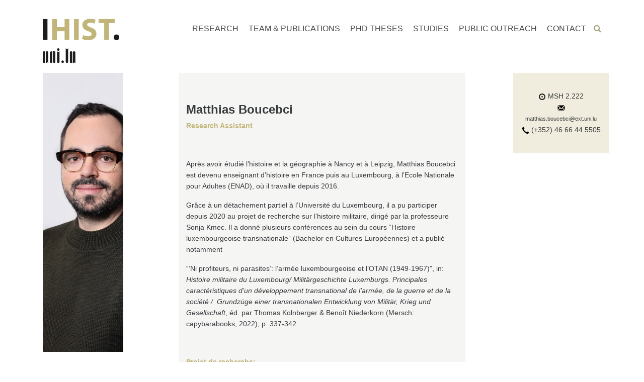

--- FILE ---
content_type: text/html; charset=UTF-8
request_url: https://history.uni.lu/team-matthias-boucebci/
body_size: 32698
content:

<!doctype html>
<html lang="en-GB">
  <head>
  <meta charset="utf-8">
  <meta http-equiv="x-ua-compatible" content="ie=edge">
  <meta name="viewport" content="width=device-width, initial-scale=1">
  <meta name='robots' content='index, follow, max-image-preview:large, max-snippet:-1, max-video-preview:-1' />

	<!-- This site is optimized with the Yoast SEO plugin v21.8.1 - https://yoast.com/wordpress/plugins/seo/ -->
	<title>Team Matthias Boucebci - History</title>
	<link rel="canonical" href="http://history.uni.lu/team-matthias-boucebci/" />
	<meta property="og:locale" content="en_GB" />
	<meta property="og:type" content="article" />
	<meta property="og:title" content="Team Matthias Boucebci - History" />
	<meta property="og:url" content="http://history.uni.lu/team-matthias-boucebci/" />
	<meta property="og:site_name" content="History" />
	<meta property="article:modified_time" content="2024-03-18T09:30:08+00:00" />
	<meta property="og:image" content="http://history.uni.lu/wp-content/uploads/sites/55/2018/01/Bureau_Pikto.png" />
	<meta name="twitter:card" content="summary_large_image" />
	<meta name="twitter:label1" content="Estimated reading time" />
	<meta name="twitter:data1" content="2 minutes" />
	<script type="application/ld+json" class="yoast-schema-graph">{"@context":"https://schema.org","@graph":[{"@type":"WebPage","@id":"http://history.uni.lu/team-matthias-boucebci/","url":"http://history.uni.lu/team-matthias-boucebci/","name":"Team Matthias Boucebci - History","isPartOf":{"@id":"http://history.uni.lu/#website"},"primaryImageOfPage":{"@id":"http://history.uni.lu/team-matthias-boucebci/#primaryimage"},"image":{"@id":"http://history.uni.lu/team-matthias-boucebci/#primaryimage"},"thumbnailUrl":"http://history.uni.lu/wp-content/uploads/sites/55/2018/01/Bureau_Pikto.png","datePublished":"2020-06-23T09:59:12+00:00","dateModified":"2024-03-18T09:30:08+00:00","breadcrumb":{"@id":"http://history.uni.lu/team-matthias-boucebci/#breadcrumb"},"inLanguage":"en-GB","potentialAction":[{"@type":"ReadAction","target":["http://history.uni.lu/team-matthias-boucebci/"]}]},{"@type":"ImageObject","inLanguage":"en-GB","@id":"http://history.uni.lu/team-matthias-boucebci/#primaryimage","url":"http://history.uni.lu/wp-content/uploads/sites/55/2018/01/Bureau_Pikto.png","contentUrl":"http://history.uni.lu/wp-content/uploads/sites/55/2018/01/Bureau_Pikto.png","width":15,"height":15},{"@type":"BreadcrumbList","@id":"http://history.uni.lu/team-matthias-boucebci/#breadcrumb","itemListElement":[{"@type":"ListItem","position":1,"name":"Home","item":"http://history.uni.lu/"},{"@type":"ListItem","position":2,"name":"Team Matthias Boucebci"}]},{"@type":"WebSite","@id":"http://history.uni.lu/#website","url":"http://history.uni.lu/","name":"History","description":"Research History Uni Luxembourg","potentialAction":[{"@type":"SearchAction","target":{"@type":"EntryPoint","urlTemplate":"http://history.uni.lu/?s={search_term_string}"},"query-input":"required name=search_term_string"}],"inLanguage":"en-GB"}]}</script>
	<!-- / Yoast SEO plugin. -->


<script type="text/javascript">
window._wpemojiSettings = {"baseUrl":"https:\/\/s.w.org\/images\/core\/emoji\/14.0.0\/72x72\/","ext":".png","svgUrl":"https:\/\/s.w.org\/images\/core\/emoji\/14.0.0\/svg\/","svgExt":".svg","source":{"concatemoji":"http:\/\/history.uni.lu\/wp-includes\/js\/wp-emoji-release.min.js?ver=a99e90d33b973203fcea69acbd921b8f"}};
/*! This file is auto-generated */
!function(e,a,t){var n,r,o,i=a.createElement("canvas"),p=i.getContext&&i.getContext("2d");function s(e,t){p.clearRect(0,0,i.width,i.height),p.fillText(e,0,0);e=i.toDataURL();return p.clearRect(0,0,i.width,i.height),p.fillText(t,0,0),e===i.toDataURL()}function c(e){var t=a.createElement("script");t.src=e,t.defer=t.type="text/javascript",a.getElementsByTagName("head")[0].appendChild(t)}for(o=Array("flag","emoji"),t.supports={everything:!0,everythingExceptFlag:!0},r=0;r<o.length;r++)t.supports[o[r]]=function(e){if(p&&p.fillText)switch(p.textBaseline="top",p.font="600 32px Arial",e){case"flag":return s("\ud83c\udff3\ufe0f\u200d\u26a7\ufe0f","\ud83c\udff3\ufe0f\u200b\u26a7\ufe0f")?!1:!s("\ud83c\uddfa\ud83c\uddf3","\ud83c\uddfa\u200b\ud83c\uddf3")&&!s("\ud83c\udff4\udb40\udc67\udb40\udc62\udb40\udc65\udb40\udc6e\udb40\udc67\udb40\udc7f","\ud83c\udff4\u200b\udb40\udc67\u200b\udb40\udc62\u200b\udb40\udc65\u200b\udb40\udc6e\u200b\udb40\udc67\u200b\udb40\udc7f");case"emoji":return!s("\ud83e\udef1\ud83c\udffb\u200d\ud83e\udef2\ud83c\udfff","\ud83e\udef1\ud83c\udffb\u200b\ud83e\udef2\ud83c\udfff")}return!1}(o[r]),t.supports.everything=t.supports.everything&&t.supports[o[r]],"flag"!==o[r]&&(t.supports.everythingExceptFlag=t.supports.everythingExceptFlag&&t.supports[o[r]]);t.supports.everythingExceptFlag=t.supports.everythingExceptFlag&&!t.supports.flag,t.DOMReady=!1,t.readyCallback=function(){t.DOMReady=!0},t.supports.everything||(n=function(){t.readyCallback()},a.addEventListener?(a.addEventListener("DOMContentLoaded",n,!1),e.addEventListener("load",n,!1)):(e.attachEvent("onload",n),a.attachEvent("onreadystatechange",function(){"complete"===a.readyState&&t.readyCallback()})),(e=t.source||{}).concatemoji?c(e.concatemoji):e.wpemoji&&e.twemoji&&(c(e.twemoji),c(e.wpemoji)))}(window,document,window._wpemojiSettings);
</script>
<style type="text/css">
img.wp-smiley,
img.emoji {
	display: inline !important;
	border: none !important;
	box-shadow: none !important;
	height: 1em !important;
	width: 1em !important;
	margin: 0 0.07em !important;
	vertical-align: -0.1em !important;
	background: none !important;
	padding: 0 !important;
}
</style>
	<link rel='stylesheet' id='wp-block-library-css' href='http://history.uni.lu/wp-includes/css/dist/block-library/style.min.css?ver=a99e90d33b973203fcea69acbd921b8f' type='text/css' media='all' />
<style id='filebird-block-filebird-gallery-style-inline-css' type='text/css'>
ul.filebird-block-filebird-gallery{margin:auto!important;padding:0!important;width:100%}ul.filebird-block-filebird-gallery.layout-grid{display:grid;grid-gap:20px;align-items:stretch;grid-template-columns:repeat(var(--columns),1fr);justify-items:stretch}ul.filebird-block-filebird-gallery.layout-grid li img{border:1px solid #ccc;box-shadow:2px 2px 6px 0 rgba(0,0,0,.3);height:100%;max-width:100%;-o-object-fit:cover;object-fit:cover;width:100%}ul.filebird-block-filebird-gallery.layout-masonry{-moz-column-count:var(--columns);-moz-column-gap:var(--space);column-gap:var(--space);-moz-column-width:var(--min-width);columns:var(--min-width) var(--columns);display:block;overflow:auto}ul.filebird-block-filebird-gallery.layout-masonry li{margin-bottom:var(--space)}ul.filebird-block-filebird-gallery li{list-style:none}ul.filebird-block-filebird-gallery li figure{height:100%;margin:0;padding:0;position:relative;width:100%}ul.filebird-block-filebird-gallery li figure figcaption{background:linear-gradient(0deg,rgba(0,0,0,.7),rgba(0,0,0,.3) 70%,transparent);bottom:0;box-sizing:border-box;color:#fff;font-size:.8em;margin:0;max-height:100%;overflow:auto;padding:3em .77em .7em;position:absolute;text-align:center;width:100%;z-index:2}ul.filebird-block-filebird-gallery li figure figcaption a{color:inherit}

</style>
<link rel='stylesheet' id='classic-theme-styles-css' href='http://history.uni.lu/wp-includes/css/classic-themes.min.css?ver=a99e90d33b973203fcea69acbd921b8f' type='text/css' media='all' />
<style id='global-styles-inline-css' type='text/css'>
body{--wp--preset--color--black: #000000;--wp--preset--color--cyan-bluish-gray: #abb8c3;--wp--preset--color--white: #ffffff;--wp--preset--color--pale-pink: #f78da7;--wp--preset--color--vivid-red: #cf2e2e;--wp--preset--color--luminous-vivid-orange: #ff6900;--wp--preset--color--luminous-vivid-amber: #fcb900;--wp--preset--color--light-green-cyan: #7bdcb5;--wp--preset--color--vivid-green-cyan: #00d084;--wp--preset--color--pale-cyan-blue: #8ed1fc;--wp--preset--color--vivid-cyan-blue: #0693e3;--wp--preset--color--vivid-purple: #9b51e0;--wp--preset--gradient--vivid-cyan-blue-to-vivid-purple: linear-gradient(135deg,rgba(6,147,227,1) 0%,rgb(155,81,224) 100%);--wp--preset--gradient--light-green-cyan-to-vivid-green-cyan: linear-gradient(135deg,rgb(122,220,180) 0%,rgb(0,208,130) 100%);--wp--preset--gradient--luminous-vivid-amber-to-luminous-vivid-orange: linear-gradient(135deg,rgba(252,185,0,1) 0%,rgba(255,105,0,1) 100%);--wp--preset--gradient--luminous-vivid-orange-to-vivid-red: linear-gradient(135deg,rgba(255,105,0,1) 0%,rgb(207,46,46) 100%);--wp--preset--gradient--very-light-gray-to-cyan-bluish-gray: linear-gradient(135deg,rgb(238,238,238) 0%,rgb(169,184,195) 100%);--wp--preset--gradient--cool-to-warm-spectrum: linear-gradient(135deg,rgb(74,234,220) 0%,rgb(151,120,209) 20%,rgb(207,42,186) 40%,rgb(238,44,130) 60%,rgb(251,105,98) 80%,rgb(254,248,76) 100%);--wp--preset--gradient--blush-light-purple: linear-gradient(135deg,rgb(255,206,236) 0%,rgb(152,150,240) 100%);--wp--preset--gradient--blush-bordeaux: linear-gradient(135deg,rgb(254,205,165) 0%,rgb(254,45,45) 50%,rgb(107,0,62) 100%);--wp--preset--gradient--luminous-dusk: linear-gradient(135deg,rgb(255,203,112) 0%,rgb(199,81,192) 50%,rgb(65,88,208) 100%);--wp--preset--gradient--pale-ocean: linear-gradient(135deg,rgb(255,245,203) 0%,rgb(182,227,212) 50%,rgb(51,167,181) 100%);--wp--preset--gradient--electric-grass: linear-gradient(135deg,rgb(202,248,128) 0%,rgb(113,206,126) 100%);--wp--preset--gradient--midnight: linear-gradient(135deg,rgb(2,3,129) 0%,rgb(40,116,252) 100%);--wp--preset--duotone--dark-grayscale: url('#wp-duotone-dark-grayscale');--wp--preset--duotone--grayscale: url('#wp-duotone-grayscale');--wp--preset--duotone--purple-yellow: url('#wp-duotone-purple-yellow');--wp--preset--duotone--blue-red: url('#wp-duotone-blue-red');--wp--preset--duotone--midnight: url('#wp-duotone-midnight');--wp--preset--duotone--magenta-yellow: url('#wp-duotone-magenta-yellow');--wp--preset--duotone--purple-green: url('#wp-duotone-purple-green');--wp--preset--duotone--blue-orange: url('#wp-duotone-blue-orange');--wp--preset--font-size--small: 13px;--wp--preset--font-size--medium: 20px;--wp--preset--font-size--large: 36px;--wp--preset--font-size--x-large: 42px;--wp--preset--spacing--20: 0.44rem;--wp--preset--spacing--30: 0.67rem;--wp--preset--spacing--40: 1rem;--wp--preset--spacing--50: 1.5rem;--wp--preset--spacing--60: 2.25rem;--wp--preset--spacing--70: 3.38rem;--wp--preset--spacing--80: 5.06rem;--wp--preset--shadow--natural: 6px 6px 9px rgba(0, 0, 0, 0.2);--wp--preset--shadow--deep: 12px 12px 50px rgba(0, 0, 0, 0.4);--wp--preset--shadow--sharp: 6px 6px 0px rgba(0, 0, 0, 0.2);--wp--preset--shadow--outlined: 6px 6px 0px -3px rgba(255, 255, 255, 1), 6px 6px rgba(0, 0, 0, 1);--wp--preset--shadow--crisp: 6px 6px 0px rgba(0, 0, 0, 1);}:where(.is-layout-flex){gap: 0.5em;}body .is-layout-flow > .alignleft{float: left;margin-inline-start: 0;margin-inline-end: 2em;}body .is-layout-flow > .alignright{float: right;margin-inline-start: 2em;margin-inline-end: 0;}body .is-layout-flow > .aligncenter{margin-left: auto !important;margin-right: auto !important;}body .is-layout-constrained > .alignleft{float: left;margin-inline-start: 0;margin-inline-end: 2em;}body .is-layout-constrained > .alignright{float: right;margin-inline-start: 2em;margin-inline-end: 0;}body .is-layout-constrained > .aligncenter{margin-left: auto !important;margin-right: auto !important;}body .is-layout-constrained > :where(:not(.alignleft):not(.alignright):not(.alignfull)){max-width: var(--wp--style--global--content-size);margin-left: auto !important;margin-right: auto !important;}body .is-layout-constrained > .alignwide{max-width: var(--wp--style--global--wide-size);}body .is-layout-flex{display: flex;}body .is-layout-flex{flex-wrap: wrap;align-items: center;}body .is-layout-flex > *{margin: 0;}:where(.wp-block-columns.is-layout-flex){gap: 2em;}.has-black-color{color: var(--wp--preset--color--black) !important;}.has-cyan-bluish-gray-color{color: var(--wp--preset--color--cyan-bluish-gray) !important;}.has-white-color{color: var(--wp--preset--color--white) !important;}.has-pale-pink-color{color: var(--wp--preset--color--pale-pink) !important;}.has-vivid-red-color{color: var(--wp--preset--color--vivid-red) !important;}.has-luminous-vivid-orange-color{color: var(--wp--preset--color--luminous-vivid-orange) !important;}.has-luminous-vivid-amber-color{color: var(--wp--preset--color--luminous-vivid-amber) !important;}.has-light-green-cyan-color{color: var(--wp--preset--color--light-green-cyan) !important;}.has-vivid-green-cyan-color{color: var(--wp--preset--color--vivid-green-cyan) !important;}.has-pale-cyan-blue-color{color: var(--wp--preset--color--pale-cyan-blue) !important;}.has-vivid-cyan-blue-color{color: var(--wp--preset--color--vivid-cyan-blue) !important;}.has-vivid-purple-color{color: var(--wp--preset--color--vivid-purple) !important;}.has-black-background-color{background-color: var(--wp--preset--color--black) !important;}.has-cyan-bluish-gray-background-color{background-color: var(--wp--preset--color--cyan-bluish-gray) !important;}.has-white-background-color{background-color: var(--wp--preset--color--white) !important;}.has-pale-pink-background-color{background-color: var(--wp--preset--color--pale-pink) !important;}.has-vivid-red-background-color{background-color: var(--wp--preset--color--vivid-red) !important;}.has-luminous-vivid-orange-background-color{background-color: var(--wp--preset--color--luminous-vivid-orange) !important;}.has-luminous-vivid-amber-background-color{background-color: var(--wp--preset--color--luminous-vivid-amber) !important;}.has-light-green-cyan-background-color{background-color: var(--wp--preset--color--light-green-cyan) !important;}.has-vivid-green-cyan-background-color{background-color: var(--wp--preset--color--vivid-green-cyan) !important;}.has-pale-cyan-blue-background-color{background-color: var(--wp--preset--color--pale-cyan-blue) !important;}.has-vivid-cyan-blue-background-color{background-color: var(--wp--preset--color--vivid-cyan-blue) !important;}.has-vivid-purple-background-color{background-color: var(--wp--preset--color--vivid-purple) !important;}.has-black-border-color{border-color: var(--wp--preset--color--black) !important;}.has-cyan-bluish-gray-border-color{border-color: var(--wp--preset--color--cyan-bluish-gray) !important;}.has-white-border-color{border-color: var(--wp--preset--color--white) !important;}.has-pale-pink-border-color{border-color: var(--wp--preset--color--pale-pink) !important;}.has-vivid-red-border-color{border-color: var(--wp--preset--color--vivid-red) !important;}.has-luminous-vivid-orange-border-color{border-color: var(--wp--preset--color--luminous-vivid-orange) !important;}.has-luminous-vivid-amber-border-color{border-color: var(--wp--preset--color--luminous-vivid-amber) !important;}.has-light-green-cyan-border-color{border-color: var(--wp--preset--color--light-green-cyan) !important;}.has-vivid-green-cyan-border-color{border-color: var(--wp--preset--color--vivid-green-cyan) !important;}.has-pale-cyan-blue-border-color{border-color: var(--wp--preset--color--pale-cyan-blue) !important;}.has-vivid-cyan-blue-border-color{border-color: var(--wp--preset--color--vivid-cyan-blue) !important;}.has-vivid-purple-border-color{border-color: var(--wp--preset--color--vivid-purple) !important;}.has-vivid-cyan-blue-to-vivid-purple-gradient-background{background: var(--wp--preset--gradient--vivid-cyan-blue-to-vivid-purple) !important;}.has-light-green-cyan-to-vivid-green-cyan-gradient-background{background: var(--wp--preset--gradient--light-green-cyan-to-vivid-green-cyan) !important;}.has-luminous-vivid-amber-to-luminous-vivid-orange-gradient-background{background: var(--wp--preset--gradient--luminous-vivid-amber-to-luminous-vivid-orange) !important;}.has-luminous-vivid-orange-to-vivid-red-gradient-background{background: var(--wp--preset--gradient--luminous-vivid-orange-to-vivid-red) !important;}.has-very-light-gray-to-cyan-bluish-gray-gradient-background{background: var(--wp--preset--gradient--very-light-gray-to-cyan-bluish-gray) !important;}.has-cool-to-warm-spectrum-gradient-background{background: var(--wp--preset--gradient--cool-to-warm-spectrum) !important;}.has-blush-light-purple-gradient-background{background: var(--wp--preset--gradient--blush-light-purple) !important;}.has-blush-bordeaux-gradient-background{background: var(--wp--preset--gradient--blush-bordeaux) !important;}.has-luminous-dusk-gradient-background{background: var(--wp--preset--gradient--luminous-dusk) !important;}.has-pale-ocean-gradient-background{background: var(--wp--preset--gradient--pale-ocean) !important;}.has-electric-grass-gradient-background{background: var(--wp--preset--gradient--electric-grass) !important;}.has-midnight-gradient-background{background: var(--wp--preset--gradient--midnight) !important;}.has-small-font-size{font-size: var(--wp--preset--font-size--small) !important;}.has-medium-font-size{font-size: var(--wp--preset--font-size--medium) !important;}.has-large-font-size{font-size: var(--wp--preset--font-size--large) !important;}.has-x-large-font-size{font-size: var(--wp--preset--font-size--x-large) !important;}
.wp-block-navigation a:where(:not(.wp-element-button)){color: inherit;}
:where(.wp-block-columns.is-layout-flex){gap: 2em;}
.wp-block-pullquote{font-size: 1.5em;line-height: 1.6;}
</style>
<link rel='stylesheet' id='contact-form-7-css' href='http://history.uni.lu/wp-content/plugins/contact-form-7/includes/css/styles.css?ver=5.8.6' type='text/css' media='all' />
<link rel='stylesheet' id='js_composer_front-css' href='http://history.uni.lu/wp-content/plugins/js_composer/assets/css/js_composer.min.css?ver=7.9' type='text/css' media='all' />
<link rel='stylesheet' id='sage/css-css' href='http://history.uni.lu/wp-content/themes/theme/dist/styles/main.css' type='text/css' media='all' />
<script type='text/javascript' src='http://history.uni.lu/wp-includes/js/jquery/jquery.min.js?ver=3.6.4' id='jquery-core-js'></script>
<script type='text/javascript' src='http://history.uni.lu/wp-includes/js/jquery/jquery-migrate.min.js?ver=3.4.0' id='jquery-migrate-js'></script>
<script></script><link rel="https://api.w.org/" href="http://history.uni.lu/wp-json/" /><link rel="alternate" type="application/json" href="http://history.uni.lu/wp-json/wp/v2/pages/3122" /><link rel="EditURI" type="application/rsd+xml" title="RSD" href="http://history.uni.lu/xmlrpc.php?rsd" />
<link rel="wlwmanifest" type="application/wlwmanifest+xml" href="http://history.uni.lu/wp-includes/wlwmanifest.xml" />

<link rel='shortlink' href='http://history.uni.lu/?p=3122' />
<link rel="alternate" type="application/json+oembed" href="http://history.uni.lu/wp-json/oembed/1.0/embed?url=http%3A%2F%2Fhistory.uni.lu%2Fteam-matthias-boucebci%2F" />
<link rel="alternate" type="text/xml+oembed" href="http://history.uni.lu/wp-json/oembed/1.0/embed?url=http%3A%2F%2Fhistory.uni.lu%2Fteam-matthias-boucebci%2F&#038;format=xml" />
<script type="text/javascript">
(function(url){
	if(/(?:Chrome\/26\.0\.1410\.63 Safari\/537\.31|WordfenceTestMonBot)/.test(navigator.userAgent)){ return; }
	var addEvent = function(evt, handler) {
		if (window.addEventListener) {
			document.addEventListener(evt, handler, false);
		} else if (window.attachEvent) {
			document.attachEvent('on' + evt, handler);
		}
	};
	var removeEvent = function(evt, handler) {
		if (window.removeEventListener) {
			document.removeEventListener(evt, handler, false);
		} else if (window.detachEvent) {
			document.detachEvent('on' + evt, handler);
		}
	};
	var evts = 'contextmenu dblclick drag dragend dragenter dragleave dragover dragstart drop keydown keypress keyup mousedown mousemove mouseout mouseover mouseup mousewheel scroll'.split(' ');
	var logHuman = function() {
		if (window.wfLogHumanRan) { return; }
		window.wfLogHumanRan = true;
		var wfscr = document.createElement('script');
		wfscr.type = 'text/javascript';
		wfscr.async = true;
		wfscr.src = url + '&r=' + Math.random();
		(document.getElementsByTagName('head')[0]||document.getElementsByTagName('body')[0]).appendChild(wfscr);
		for (var i = 0; i < evts.length; i++) {
			removeEvent(evts[i], logHuman);
		}
	};
	for (var i = 0; i < evts.length; i++) {
		addEvent(evts[i], logHuman);
	}
})('//history.uni.lu/?wordfence_lh=1&hid=32E645409CE4F574D052CBC6A8B5AB53');
</script><style type="text/css">.recentcomments a{display:inline !important;padding:0 !important;margin:0 !important;}</style><meta name="generator" content="Powered by WPBakery Page Builder - drag and drop page builder for WordPress."/>
<link rel="icon" href="http://history.uni.lu/wp-content/uploads/sites/55/2017/12/cropped-Website-Icon-32x32.jpg" sizes="32x32" />
<link rel="icon" href="http://history.uni.lu/wp-content/uploads/sites/55/2017/12/cropped-Website-Icon-192x192.jpg" sizes="192x192" />
<link rel="apple-touch-icon" href="http://history.uni.lu/wp-content/uploads/sites/55/2017/12/cropped-Website-Icon-180x180.jpg" />
<meta name="msapplication-TileImage" content="http://history.uni.lu/wp-content/uploads/sites/55/2017/12/cropped-Website-Icon-270x270.jpg" />
<style type="text/css" data-type="vc_shortcodes-custom-css">.vc_custom_1570542695385{background-color: #f5f5f4 !important;}.vc_custom_1570542723503{background-color: #f1edde !important;}</style><noscript><style> .wpb_animate_when_almost_visible { opacity: 1; }</style></noscript>
<style type="text/css">

 
a,a:hover {
   color: #a39f7f;
}

.widget h3 {border-bottom:1px solid #a39f7f;}
.btn-primary {background-color: #a39f7f; border-color: #a39f7f;}

.btn-primary.focus, .btn-primary:focus, .btn-primary:hover {background-color: #a39f7f; border-color: #a39f7f;}

</style>

</head>





  <body class="page-template-default page page-id-3122 team-matthias-boucebci wpb-js-composer js-comp-ver-7.9 vc_responsive">
    <!--[if IE]>
      <div class="alert alert-warning">
        You are using an <strong>outdated</strong> browser. Please <a href="http://browsehappy.com/">upgrade your browser</a> to improve your experience.      </div>
    <![endif]-->
    <header class="banner">
  <div class="container">
    <div class="row">
      <div class="col-sm-12 col-md-12 col-lg-12 col-xl-3">
    <a class="brand" href="http://history.uni.lu ">

<img src="http://history.uni.lu/wp-content/uploads/sites/55/2017/12/Logo_Ihist.jpg" /> 
</a>
<a class="brand" href="http://history.uni.lu ">
      
<img src="http://history.uni.lu/wp-content/uploads/sites/55/2018/05/Unilogoshort.jpg" /> </a>
<button type="button" class="mobile-menu-toggle hidden-xl-up  pull-right"> <span class="sr-only">Menu</span> <i class="fa fa-bars"></i> </button>
<a href="" class="pull-right search-btn loupe_btn hidden-xl-up " style="
    margin-right: 25px;
    margin-top: 10px;
"><i class="fa fa-search"></i></a>
  </div>
  <div class="col-md-9">
    <nav class="nav-primary hidden-lg-down">
       <a href="" class="pull-right search-btn loupe_btn hidden-lg-down"><i class="fa fa-search"></i></a>
      <div class="menu-menu-container"><ul id="menu-menu" class="nav navbar-nav hidden-lg-down"><li id="menu-item-5" class="menu-item menu-item-type-post_type menu-item-object-page menu-item-home menu-item-5"><a title="Research" href="http://history.uni.lu/">Research</a></li>
<li id="menu-item-37" class="menu-item menu-item-type-post_type menu-item-object-page menu-item-37"><a title="Team &amp; Publications" href="http://history.uni.lu/team/">Team &amp; Publications</a></li>
<li id="menu-item-3840" class="menu-item menu-item-type-post_type menu-item-object-page menu-item-3840"><a title="PhD theses" href="http://history.uni.lu/completed-ph-d-theses/">PhD theses</a></li>
<li id="menu-item-2110" class="menu-item menu-item-type-post_type menu-item-object-page menu-item-2110"><a title="Studies" href="http://history.uni.lu/studies/">Studies</a></li>
<li id="menu-item-2181" class="menu-item menu-item-type-post_type menu-item-object-page menu-item-2181"><a title="Public Outreach" href="http://history.uni.lu/public-outreach/">Public Outreach</a></li>
<li id="menu-item-24" class="menu-item menu-item-type-post_type menu-item-object-page menu-item-24"><a title="Contact" href="http://history.uni.lu/contact/">Contact</a></li>
</ul></div>     
    </nav>

  </div>
</div>
</header>


    <div class="wrap container" role="document">
      <div class="content row">
        <main class="main">
          

 


<div class="page-header">
</div>







 
<?php// else: // field_name returned false ?>



 


  <div class="wpb-content-wrapper"><div class="vc_row wpb_row vc_row-fluid"><div class="wpb_column vc_column_container vc_col-sm-12"><div class="vc_column-inner"><div class="wpb_wrapper"><div class="vc_empty_space"   style="height: 40px"><span class="vc_empty_space_inner"></span></div></div></div></div></div><div class="vc_row wpb_row vc_row-fluid"><div class="wpb_column vc_column_container vc_col-sm-2"><div class="vc_column-inner"><div class="wpb_wrapper">
	<div  class="wpb_single_image wpb_content_element vc_align_left wpb_content_element">
		
		<figure class="wpb_wrapper vc_figure">
			<div class="vc_single_image-wrapper   vc_box_border_grey"><img width="340" height="1179" src="http://history.uni.lu/wp-content/uploads/sites/55/2024/02/Matthias-Boucebci-Long.jpg" class="vc_single_image-img attachment-full" alt="" decoding="async" loading="lazy" title="Matthias-Boucebci-Long" srcset="http://history.uni.lu/wp-content/uploads/sites/55/2024/02/Matthias-Boucebci-Long.jpg 340w, http://history.uni.lu/wp-content/uploads/sites/55/2024/02/Matthias-Boucebci-Long-295x1024.jpg 295w" sizes="(max-width: 340px) 100vw, 340px" /></div>
		</figure>
	</div>
</div></div></div><div class="wpb_column vc_column_container vc_col-sm-1"><div class="vc_column-inner"><div class="wpb_wrapper"></div></div></div><div class="wpb_column vc_column_container vc_col-sm-6 vc_col-has-fill"><div class="vc_column-inner vc_custom_1570542695385"><div class="wpb_wrapper">
	<div class="wpb_text_column wpb_content_element" >
		<div class="wpb_wrapper">
			<h4><strong>Matthias Boucebci<br />
</strong></h4>
<p><span style="color: #c2b579"><strong><span style="color: #c2b579">Research Assistant</span><br />
</strong></span></p>
<p>&nbsp;</p>
<p>Après avoir étudié l’histoire et la géographie à Nancy et à Leipzig, Matthias Boucebci est devenu enseignant d&#8217;histoire en France puis au Luxembourg, à l’Ecole Nationale pour Adultes (ENAD), où il travaille depuis 2016.</p>
<p>Grâce à un détachement partiel à l&#8217;Université du Luxembourg, il a pu participer depuis 2020 au projet de recherche sur l&#8217;histoire militaire, dirigé par la professeure Sonja Kmec. Il a donné plusieurs conférences au sein du cours &#8220;Histoire luxembourgeoise transnationale&#8221; (Bachelor en Cultures Européennes) et a publié notamment</p>
<p>&#8220;&#8216;Ni profiteurs, ni parasites&#8217;: l&#8217;armée luxembourgeoise et l&#8217;OTAN (1949-1967)&#8221;, in: <em>Histoire militaire du Luxembourg/ Militärgeschichte Luxemburgs. Principales caractéristiques d’un développement transnational de l’armée, de la guerre et de la société /  Grundzüge einer transnationalen Entwicklung von Militär, Krieg und Gesellschaft</em>, éd. par Thomas Kolnberger &amp; Benoît Niederkorn (Mersch: capybarabooks, 2022), p. 337-342.</p>
<p>&nbsp;</p>
<p><span style="color: #c2b579"><strong>Projet de recherche:</strong></span></p>
<p><a href="http://history.uni.lu/military-history/">Military history of the Grand-Duchy of Luxembourg in a transnational perspective</a></p>

		</div>
	</div>
</div></div></div><div class="wpb_column vc_column_container vc_col-sm-1"><div class="vc_column-inner"><div class="wpb_wrapper"></div></div></div><div class="wpb_column vc_column_container vc_col-sm-2 vc_col-has-fill"><div class="vc_column-inner vc_custom_1570542723503"><div class="wpb_wrapper">
	<div class="wpb_text_column wpb_content_element" >
		<div class="wpb_wrapper">
			<p style="text-align: center"><img decoding="async" class="alignnone size-full wp-image-328" src="http://history.uni.lu/wp-content/uploads/sites/55/2018/01/Bureau_Pikto.png" alt="" width="15" height="15" /> MSH 2.222<br />
<img decoding="async" loading="lazy" class="alignnone size-full wp-image-323" src="http://history.uni.lu/wp-content/uploads/sites/55/2018/01/Mail_Pikto.png" alt="" width="15" height="11" /> <small>matthias.boucebci@ext.uni.lu</small><br />
<img decoding="async" loading="lazy" class="alignnone size-full wp-image-327" src="http://history.uni.lu/wp-content/uploads/sites/55/2018/01/Tel-Pikto.png" alt="" width="15" height="15" /> (+352) 46 66 44 5505</p>

		</div>
	</div>
</div></div></div></div>
</div>        </main><!-- /.main -->
              </div><!-- /.content -->
    </div><!-- /.wrap -->
    <footer class="content-info">
  <div class="container">
  	<div class="row">
  		<div class="col-md-12"></div>
</div>
<div class="row">
<div class="uni-copywrite col-md-12"></div>
<div class="col-md-8"><p class="copyright">Copyright © <a href="https://www.uni.lu" target="_blank">Université du Luxembourg</a> 2026. All rights reserved</p></div>
<div class="col-md-4"><ul class="social-links">
    <li><a href="https://www.facebook.com/uni.lu"><i class="fa fa-facebook"></i></a></li>
    <li><a href="https://www.linkedin.com/school/university-of-luxembourg/"><i class="fa fa-linkedin"></i></a></li>
<li><a href="https://www.instagram.com/uni.lu"><i class="fa fa-instagram"></i></a></li>
    <li><a href="https://www.youtube.com/@uni_lu"><i class="fa fa-youtube"></i></a></li>
    <li></li>
  </ul></div>
</div>
  

</footer>

 <div class="mobile-menu-wrap dark-div visible-xs">
        <a href="#" class="mobile-menu-toggle"><i class="fa fa-times-circle"></i></a>
        <ul class="mobile-menu">
            <li class="menu-item menu-item-type-post_type menu-item-object-page menu-item-home menu-item-5"><a href="http://history.uni.lu/">Research</a></li>
<li class="menu-item menu-item-type-post_type menu-item-object-page menu-item-37"><a href="http://history.uni.lu/team/">Team &amp; Publications</a></li>
<li class="menu-item menu-item-type-post_type menu-item-object-page menu-item-3840"><a href="http://history.uni.lu/completed-ph-d-theses/">PhD theses</a></li>
<li class="menu-item menu-item-type-post_type menu-item-object-page menu-item-2110"><a href="http://history.uni.lu/studies/">Studies</a></li>
<li class="menu-item menu-item-type-post_type menu-item-object-page menu-item-2181"><a href="http://history.uni.lu/public-outreach/">Public Outreach</a></li>
<li class="menu-item menu-item-type-post_type menu-item-object-page menu-item-24"><a href="http://history.uni.lu/contact/">Contact</a></li>
                    </ul>
    </div>
    

<div id="overlay" class="overlay">
  <button type="button" class="close">×</button>
  <div class="search-block">
    <form role="search" method="get" id="searchform" action="http://history.uni.lu/">
      <input type="search" value="" placeholder="Start typing here......" name="s" id="s" />
      <button type="submit" id="searchsubmit" value="" class="btn btn-outline btn-primary">Search</button>
    </form>
  </div>
  <div class="container search-widgets">
    <div class="row">
      <div class="col-md-3">
              </div>
      <div class="col-md-3">
              </div>
      <div class="col-md-3">
              </div>
      <div class="col-md-3">
              </div>
    </div>
  </div>
</div>
<script type='text/javascript' src='http://history.uni.lu/wp-content/plugins/contact-form-7/includes/swv/js/index.js?ver=5.8.6' id='swv-js'></script>
<script type='text/javascript' id='contact-form-7-js-extra'>
/* <![CDATA[ */
var wpcf7 = {"api":{"root":"http:\/\/history.uni.lu\/wp-json\/","namespace":"contact-form-7\/v1"}};
/* ]]> */
</script>
<script type='text/javascript' src='http://history.uni.lu/wp-content/plugins/contact-form-7/includes/js/index.js?ver=5.8.6' id='contact-form-7-js'></script>
<script type='text/javascript' src='http://history.uni.lu/wp-content/plugins/page-links-to/dist/new-tab.js?ver=3.3.7' id='page-links-to-js'></script>
<script type='text/javascript' src='http://history.uni.lu/wp-content/themes/theme/dist/scripts/main.js' id='sage/js-js'></script>
<script type='text/javascript' src='http://history.uni.lu/wp-content/plugins/js_composer/assets/js/dist/js_composer_front.min.js?ver=7.9' id='wpb_composer_front_js-js'></script>
<script></script>    
      </body>
</html>
